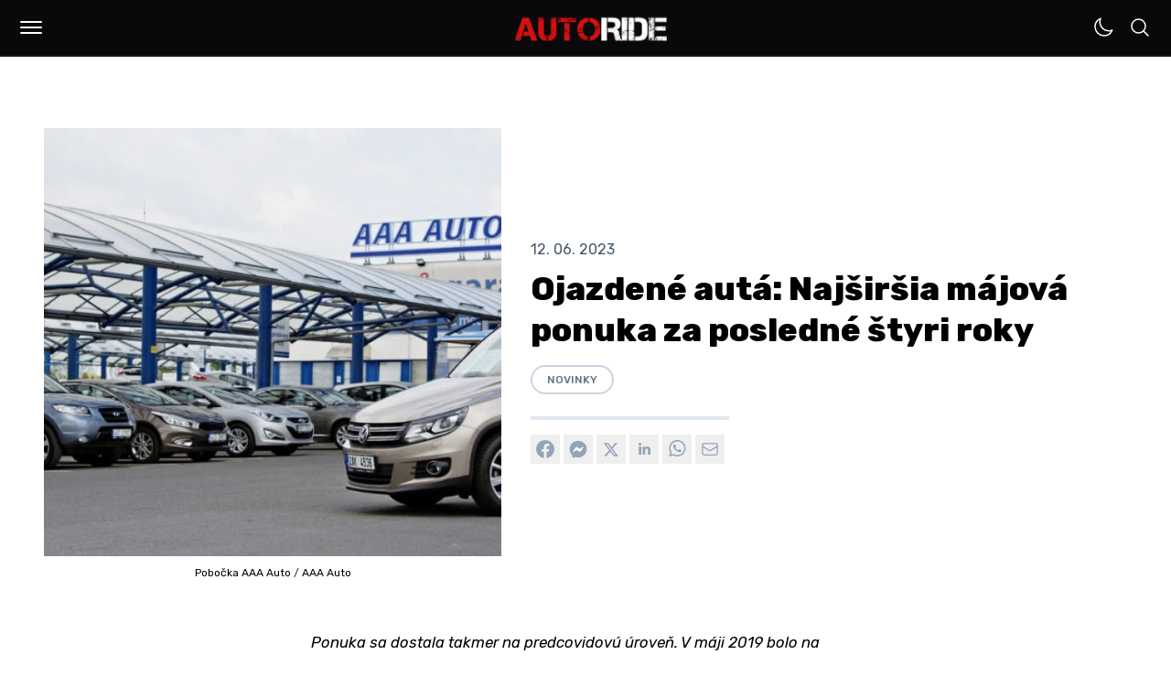

--- FILE ---
content_type: text/html; charset=UTF-8
request_url: https://autoride.sk/ojazdene-auta-najsirsia-majova-ponuka-za-posledne-styri-roky
body_size: 77837
content:
<!DOCTYPE html>
<html
  lang="sk-SK"
  class="light"
>

<head>
  <meta charset="utf-8">
  <meta name="viewport" content="width=device-width, initial-scale=1">
  <meta name="csrf-token" content="pG9vJfNS2fnDWAiX0q7Xa25GYmZDKypfTLxGsQtP">

  <meta name="application-name" content="AUTORIDE">
  <meta name="theme-color" content="#D41111">
  <meta name="color-scheme" content="light">
  <meta name="publisher" content="MILOMEDIA OÜ">
  <meta name="robots" content="index, follow">

  <link rel="apple-touch-icon" sizes="57x57" href="https://autoride.sk/apple-icon-57x57.png">
  <link rel="apple-touch-icon" sizes="60x60" href="https://autoride.sk/apple-icon-60x60.png">
  <link rel="apple-touch-icon" sizes="72x72" href="https://autoride.sk/apple-icon-72x72.png">
  <link rel="apple-touch-icon" sizes="76x76" href="https://autoride.sk/apple-icon-76x76.png">
  <link rel="apple-touch-icon" sizes="114x114" href="https://autoride.sk/apple-icon-114x114.png">
  <link rel="apple-touch-icon" sizes="120x120" href="https://autoride.sk/apple-icon-120x120.png">
  <link rel="apple-touch-icon" sizes="144x144" href="https://autoride.sk/apple-icon-144x144.png">
  <link rel="apple-touch-icon" sizes="152x152" href="https://autoride.sk/apple-icon-152x152.png">
  <link rel="apple-touch-icon" sizes="180x180" href="https://autoride.sk/apple-icon-180x180.png">
  <link rel="icon" type="image/png" sizes="192x192" href="https://autoride.sk/android-icon-192x192.png">
  <link rel="icon" type="image/png" sizes="32x32" href="https://autoride.sk/favicon-32x32.png">
  <link rel="icon" type="image/png" sizes="96x96" href="https://autoride.sk/favicon-96x96.png">
  <link rel="icon" type="image/png" sizes="16x16" href="https://autoride.sk/favicon-16x16.png">

  <meta name="msapplication-TileColor" content="#D41111">
  <meta name="msapplication-TileImage" content="https://autoride.sk/ms-icon-144x144.png">
  <meta name="msapplication-config" content="https://autoride.sk/browserconfig.xml">

  <link rel="manifest" href="https://autoride.sk/manifest.json">
  <link rel="icon" type="image/x-icon" href="https://autoride.sk/favicon.ico">
  <link rel="sitemap" type="application/xml" title="Sitemap" href="https://autoride.sk/sitemap.xml">

  <link rel="preconnect" href="https://fonts.googleapis.com">
  <link rel="preconnect" href="https://fonts.gstatic.com" crossorigin>
  <link href="https://fonts.googleapis.com/css2?family=Inter:wght@100..900&amp;family=Poppins:wght@400;500;600;700;800;900&amp;family=JetBrains+Mono:wght@400;600;800&amp;family=Rubik:ital,wght@0,300..900;1,300..900&amp;display=swap" rel="stylesheet">

  <title>Ojazdené autá: Najširšia májová ponuka za posledné štyri roky</title>
  <meta name="description" content="Ponuka sa dostala takmer na predcovidovú úroveň. V máji 2019 bolo na slovenskom trhu celkovo 69 459...">
  <meta name="keywords" content="AAA Auto, Mototechna, AURES Holdings, ojazdené autá, jazdené autá, trh jazdených áut">

  <link rel="canonical" href="https://autoride.sk/ojazdene-auta-najsirsia-majova-ponuka-za-posledne-styri-roky">

  
  <meta property="og:type" content="article">
  <meta property="og:site_name" content="AUTORIDE | Web o autách od autíčkarov">
  <meta property="og:url" content="https://autoride.sk/ojazdene-auta-najsirsia-majova-ponuka-za-posledne-styri-roky">
  <meta property="og:locale" content="sk-SK">
  <meta property="og:title" content="Ojazdené autá: Najširšia májová ponuka za posledné štyri roky">
  <meta property="og:description" content="Ponuka sa dostala takmer na predcovidovú úroveň. V máji 2019 bolo na slovenskom trhu celkovo 69 459...">

      <meta property="og:image:alt" content="Pobočka AAA Auto"/>
    <meta property="og:image:type" content="image/jpg"/>
    <meta property="og:image" content="https://autoride.fra1.cdn.digitaloceanspaces.com/assets/4332b3b0-8684-11eb-9912-c7a226926b18/origin.jpg"/>
      <meta property="og:image:alt" content="Počet ojAZDENÝCH ÁUT v ponuke na slovenskom sekundárnom trhu OD januára 2021 do mája 2023"/>
    <meta property="og:image:type" content="image/png"/>
    <meta property="og:image" content="https://autoride.fra1.cdn.digitaloceanspaces.com/assets/d7ccc70c-7f09-448e-b8fc-d89a965acad5/origin.png"/>
  
  <meta name="twitter:card" content="summary_large_image">
  <meta name="twitter:title" content="Ojazdené autá: Najširšia májová ponuka za posledné štyri roky">
  <meta name="twitter:description" content="Ponuka sa dostala takmer na predcovidovú úroveň. V máji 2019 bolo na slovenskom trhu celkovo 69 459...">
  <meta name="twitter:url" content="https://autoride.sk/ojazdene-auta-najsirsia-majova-ponuka-za-posledne-styri-roky">

      <meta name="twitter:image:alt" content="Pobočka AAA Auto"/>
    <meta name="twitter:image:type" content="image/jpg"/>
    <meta name="twitter:image" content="https://autoride.fra1.cdn.digitaloceanspaces.com/assets/4332b3b0-8684-11eb-9912-c7a226926b18/origin.jpg"/>
      <meta name="twitter:image:alt" content="Počet ojAZDENÝCH ÁUT v ponuke na slovenskom sekundárnom trhu OD januára 2021 do mája 2023"/>
    <meta name="twitter:image:type" content="image/png"/>
    <meta name="twitter:image" content="https://autoride.fra1.cdn.digitaloceanspaces.com/assets/d7ccc70c-7f09-448e-b8fc-d89a965acad5/origin.png"/>
  
  
              <meta property="article:tag" content="AAA Auto"/>
          <meta property="article:tag" content="Mototechna"/>
          <meta property="article:tag" content="AURES Holdings"/>
          <meta property="article:tag" content="ojazdené autá"/>
          <meta property="article:tag" content="jazdené autá"/>
          <meta property="article:tag" content="trh jazdených áut"/>
            <meta property="article:published_time" content="2023-06-12 09:36:58">
    
      <meta name="google-adsense-account" content="ca-pub-5236848244297933">
    <meta name="seznam-wmt" content="XIsaKZznwYNSS6Jwp85hkB0b2MUxV5hQ">
  
  <script>(function (w, d, s, l, i) {
        w[l] = w[l] || [];
        w[l].push({
          'gtm.start':
            new Date().getTime(), event: 'gtm.js'
        });
        var f = d.getElementsByTagName(s)[0],
          j = d.createElement(s), dl = l != 'dataLayer' ? '&l=' + l : '';
        j.async = true;
        j.src =
          'https://www.googletagmanager.com/gtm.js?id=' + i + dl;
        f.parentNode.insertBefore(j, f);
      })(window, document, 'script', 'dataLayer', 'GTM-T5PWZJSH');</script>
  
  <style text="style/css">
    :root {
      --primary: #D41111;
    }
  </style>
  <link rel="preload" as="style" href="https://autoride.sk/build/assets/app-hwpw4yWG.css" /><link rel="preload" as="style" href="https://autoride.sk/build/assets/components-1bQHo_w2.css" /><link rel="preload" as="style" href="https://autoride.sk/build/assets/form-CFeztp5F.css" /><link rel="modulepreload" href="https://autoride.sk/build/assets/app-CAiCLEjY.js" /><link rel="stylesheet" href="https://autoride.sk/build/assets/app-hwpw4yWG.css" data-navigate-track="reload" /><link rel="stylesheet" href="https://autoride.sk/build/assets/components-1bQHo_w2.css" data-navigate-track="reload" /><link rel="stylesheet" href="https://autoride.sk/build/assets/form-CFeztp5F.css" data-navigate-track="reload" /><script type="module" src="https://autoride.sk/build/assets/app-CAiCLEjY.js" data-navigate-track="reload"></script>  <!-- Livewire Styles --><style >[wire\:loading][wire\:loading], [wire\:loading\.delay][wire\:loading\.delay], [wire\:loading\.inline-block][wire\:loading\.inline-block], [wire\:loading\.inline][wire\:loading\.inline], [wire\:loading\.block][wire\:loading\.block], [wire\:loading\.flex][wire\:loading\.flex], [wire\:loading\.table][wire\:loading\.table], [wire\:loading\.grid][wire\:loading\.grid], [wire\:loading\.inline-flex][wire\:loading\.inline-flex] {display: none;}[wire\:loading\.delay\.none][wire\:loading\.delay\.none], [wire\:loading\.delay\.shortest][wire\:loading\.delay\.shortest], [wire\:loading\.delay\.shorter][wire\:loading\.delay\.shorter], [wire\:loading\.delay\.short][wire\:loading\.delay\.short], [wire\:loading\.delay\.default][wire\:loading\.delay\.default], [wire\:loading\.delay\.long][wire\:loading\.delay\.long], [wire\:loading\.delay\.longer][wire\:loading\.delay\.longer], [wire\:loading\.delay\.longest][wire\:loading\.delay\.longest] {display: none;}[wire\:offline][wire\:offline] {display: none;}[wire\:dirty]:not(textarea):not(input):not(select) {display: none;}:root {--livewire-progress-bar-color: #2299dd;}[x-cloak] {display: none !important;}</style>
</head>

<body class="font-rubik antialiased bg-white dark:bg-zinc-900 dark:text-white/50 transition-colors duration-500">
  <!-- Google Tag Manager (noscript) -->
    <noscript>
      <iframe src="https://www.googletagmanager.com/ns.html?id=GTM-T5PWZJSH"
              height="0" width="0" style="display:none;visibility:hidden"></iframe>
    </noscript>
    <!-- End Google Tag Manager (noscript) -->
    <script type="application/ld+json">{"@context":"https://schema.org","@type":"Organization","name":"MILOMEDIA OÜ","url":"https://autoride.sk","logo":{"@type":"ImageObject","url":"https://autoride.fra1.cdn.digitaloceanspaces.com/static/autoride-square.png"}}</script>

  <div class="min-h-[100vh] flex flex-col justify-between">
    <header class="block h-[60px] sticky top-0 z-50">
      <div
        class="flex justify-between bg-zinc-950 border-b-2 border-zinc-900 mx-auto py-2 space-x-1.5 px-2.5 md:px-3">
        <div class="flex items-center justify-end space-x-1.5 md:space-x-2">
          <div tabindex="0"
     class="relative rounded-md inline-block text-left"
     x-data="{
      open: false,
      toggle() {
        this.open = !this.open;
        if (this.open) {
          document.body.parentNode.classList.add('overflow-hidden');
        } else {
          document.body.parentNode.classList.remove('overflow-hidden');
        }
      },
      close() {
        this.open = false;
        document.body.classList.remove('overflow-hidden');
      }
     }"
     @keydown.enter="toggle()"
     @keydown.esc="close()"
     @click.outside="close()"
>
  <div class="w-11 h-11 flex items-center justify-center active:scale-90 transition-all cursor-pointer" role="button" @click="toggle">
    <div class="w-full p-2.5">
  <div :class="{ 'bg-white w-full h-0.5 my-[4px] rounded-md': !open, 'bg-white w-full h-0.5 my-[4px] rounded-md relative top-[3px] rotate-45 transition-all': open }"></div>
  <div :class="{ 'bg-white w-full h-0.5 my-[4px] rounded-md transition-all': !open, 'hidden w-full h-0.5 my-[4px] transition-all': open }" x-cloak></div>
  <div :class="{ 'bg-white w-full h-0.5 my-[4px] rounded-md': !open, 'bg-white w-full h-0.5 my-[4px] rounded-md relative bottom-[3px] -rotate-45 transition-all': open }"></div>
</div>

  </div>

  <div class="fixed top-[62px] left-0 right-0 bottom-0 bg-zinc-950 overflow-y-scroll "
       role="menu"
       aria-orientation="vertical"
       aria-labelledby="menu-button"
       tabindex="-1"
       x-show="open"
       x-cloak
       x-transition:enter="transition ease-out duration-150"
       x-transition:enter-start="transform opacity-0"
       x-transition:enter-end="transform opacity-100"
       x-transition:leave="transition ease-in duration-150"
       x-transition:leave-start="transform opacity-100"
       x-transition:leave-end="transform opacity-0">
    <div class="flex flex-col justify-between max-w-[1200px] h-[85%] mx-auto mt-2 md:mt-14">
              <nav>
                <ul class="md:columns-2 p-3">
                  <li
    tabindex="0"
    aria-label="Články"
    @keydown.enter="window.location.href = 'https:\/\/autoride.sk\/clanky';"
    class="font-rubik font-bold text-xl md:text-4xl text-white "
  >
    <a
      tabindex="-1"
      href="https://autoride.sk/clanky"
      title="Články"
      class="group inline-block transition-all p-2 md:p-4 relative"
      style="word-break: break-word;">Články
      <div class="absolute hidden md:block bg-zinc-200 h-1 md:h-1.5 w-1/2 bottom-0 duration-300 transition-all opacity-0 -ml-8 group-hover:opacity-100 group-hover:ml-0 "></div>
    </a>
  </li>
  
  <li
    tabindex="0"
    aria-label="Rýchly prehľad"
    @keydown.enter="window.location.href = 'https:\/\/autoride.sk\/rychly-prehlad';"
    class="font-rubik font-bold text-xl md:text-4xl text-white "
  >
    <a
      tabindex="-1"
      href="https://autoride.sk/rychly-prehlad"
      title="Rýchly prehľad"
      class="group inline-block transition-all p-2 md:p-4 relative"
      style="word-break: break-word;">Rýchly prehľad
      <div class="absolute hidden md:block bg-zinc-200 h-1 md:h-1.5 w-1/2 bottom-0 duration-300 transition-all opacity-0 -ml-8 group-hover:opacity-100 group-hover:ml-0 "></div>
    </a>
  </li>
  
  <li
    tabindex="0"
    aria-label="Kvízy"
    @keydown.enter="window.location.href = 'https:\/\/autoride.sk\/kvizy';"
    class="font-rubik font-bold text-xl md:text-4xl text-white "
  >
    <a
      tabindex="-1"
      href="https://autoride.sk/kvizy"
      title="Kvízy"
      class="group inline-block transition-all p-2 md:p-4 relative"
      style="word-break: break-word;">Kvízy
      <div class="absolute hidden md:block bg-zinc-200 h-1 md:h-1.5 w-1/2 bottom-0 duration-300 transition-all opacity-0 -ml-8 group-hover:opacity-100 group-hover:ml-0 "></div>
    </a>
  </li>
  
  <li
    tabindex="0"
    aria-label="Autá"
    @keydown.enter="window.location.href = 'https:\/\/autoride.sk\/auta';"
    class="font-rubik font-bold text-xl md:text-4xl text-white "
  >
    <a
      tabindex="-1"
      href="https://autoride.sk/auta"
      title="Autá"
      class="group inline-block transition-all p-2 md:p-4 relative"
      style="word-break: break-word;">Autá
      <div class="absolute hidden md:block bg-zinc-200 h-1 md:h-1.5 w-1/2 bottom-0 duration-300 transition-all opacity-0 -ml-8 group-hover:opacity-100 group-hover:ml-0 "></div>
    </a>
  </li>
  
  <li
    tabindex="0"
    aria-label="Kontrolky"
    @keydown.enter="window.location.href = 'https:\/\/autoride.sk\/kontrolky';"
    class="font-rubik font-bold text-xl md:text-4xl text-white "
  >
    <a
      tabindex="-1"
      href="https://autoride.sk/kontrolky"
      title="Kontrolky"
      class="group inline-block transition-all p-2 md:p-4 relative"
      style="word-break: break-word;">Kontrolky
      <div class="absolute hidden md:block bg-zinc-200 h-1 md:h-1.5 w-1/2 bottom-0 duration-300 transition-all opacity-0 -ml-8 group-hover:opacity-100 group-hover:ml-0 "></div>
    </a>
  </li>
  
  <li
    tabindex="0"
    aria-label="Lexikón"
    @keydown.enter="window.location.href = 'https:\/\/autoride.sk\/lexikon';"
    class="font-rubik font-bold text-xl md:text-4xl text-white "
  >
    <a
      tabindex="-1"
      href="https://autoride.sk/lexikon"
      title="Lexikón"
      class="group inline-block transition-all p-2 md:p-4 relative"
      style="word-break: break-word;">Lexikón
      <div class="absolute hidden md:block bg-zinc-200 h-1 md:h-1.5 w-1/2 bottom-0 duration-300 transition-all opacity-0 -ml-8 group-hover:opacity-100 group-hover:ml-0 "></div>
    </a>
  </li>
  
  <li
    tabindex="0"
    aria-label="Porovnaj autá"
    @keydown.enter="window.location.href = 'https:\/\/autoride.sk\/porovnanie-aut';"
    class="font-rubik font-bold text-xl md:text-4xl text-white "
  >
    <a
      tabindex="-1"
      href="https://autoride.sk/porovnanie-aut"
      title="Porovnaj autá"
      class="group inline-block transition-all p-2 md:p-4 relative"
      style="word-break: break-word;">Porovnaj autá
      <div class="absolute hidden md:block bg-zinc-200 h-1 md:h-1.5 w-1/2 bottom-0 duration-300 transition-all opacity-0 -ml-8 group-hover:opacity-100 group-hover:ml-0 "></div>
    </a>
  </li>
  
  <li
    tabindex="0"
    aria-label="Kalkulačky"
    @keydown.enter="window.location.href = 'https:\/\/autoride.sk\/kalkulacky';"
    class="font-rubik font-bold text-xl md:text-4xl text-white "
  >
    <a
      tabindex="-1"
      href="https://autoride.sk/kalkulacky"
      title="Kalkulačky"
      class="group inline-block transition-all p-2 md:p-4 relative"
      style="word-break: break-word;">Kalkulačky
      <div class="absolute hidden md:block bg-zinc-200 h-1 md:h-1.5 w-1/2 bottom-0 duration-300 transition-all opacity-0 -ml-8 group-hover:opacity-100 group-hover:ml-0 "></div>
    </a>
  </li>
  
  <li
    tabindex="0"
    aria-label="Autoškola"
    @keydown.enter="window.location.href = 'https:\/\/autoride.sk\/autoskola-testy';"
    class="font-rubik font-bold text-xl md:text-4xl text-white "
  >
    <a
      tabindex="-1"
      href="https://autoride.sk/autoskola-testy"
      title="Autoškola"
      class="group inline-block transition-all p-2 md:p-4 relative"
      style="word-break: break-word;">Autoškola
      <div class="absolute hidden md:block bg-zinc-200 h-1 md:h-1.5 w-1/2 bottom-0 duration-300 transition-all opacity-0 -ml-8 group-hover:opacity-100 group-hover:ml-0 "></div>
    </a>
  </li>
  
  <li
    tabindex="0"
    aria-label="Dopravné značky"
    @keydown.enter="window.location.href = 'https:\/\/autoride.sk\/dopravne-znacky';"
    class="font-rubik font-bold text-xl md:text-4xl text-white "
  >
    <a
      tabindex="-1"
      href="https://autoride.sk/dopravne-znacky"
      title="Dopravné značky"
      class="group inline-block transition-all p-2 md:p-4 relative"
      style="word-break: break-word;">Dopravné značky
      <div class="absolute hidden md:block bg-zinc-200 h-1 md:h-1.5 w-1/2 bottom-0 duration-300 transition-all opacity-0 -ml-8 group-hover:opacity-100 group-hover:ml-0 "></div>
    </a>
  </li>
                </ul>
              </nav>

              <div class="font-rubik py-6 md:pt-10 px-4 md:px-8 space-y-4">
                <div class="flex flex-wrap">
                                      <a
                      href="https://autoride.sk/info/reklama"
                      class="text-sm md:text-base text-zinc-400 hover:text-white m-1.5 mr-3 md:m-0 md:mr-8"
                    >
                      Spolupráca
                    </a>
                                      <a
                      href="https://autoride.sk/info/podmienky-pouzivania"
                      class="text-sm md:text-base text-zinc-400 hover:text-white m-1.5 mr-3 md:m-0 md:mr-8"
                    >
                      Podmienky používania
                    </a>
                                      <a
                      href="https://autoride.sk/info/sukromie"
                      class="text-sm md:text-base text-zinc-400 hover:text-white m-1.5 mr-3 md:m-0 md:mr-8"
                    >
                      Súkromie
                    </a>
                                      <a
                      href="https://autoride.sk/info/zasady-ochrany-osobnych-udajov"
                      class="text-sm md:text-base text-zinc-400 hover:text-white m-1.5 mr-3 md:m-0 md:mr-8"
                    >
                      GDPR
                    </a>
                                      <a
                      href="https://autoride.sk/info/podmienky-prispievania"
                      class="text-sm md:text-base text-zinc-400 hover:text-white m-1.5 mr-3 md:m-0 md:mr-8"
                    >
                      Všeobecné pravidlá
                    </a>
                                      <a
                      href="https://autoride.sk/info/kontakt"
                      class="text-sm md:text-base text-zinc-400 hover:text-white m-1.5 mr-3 md:m-0 md:mr-8"
                    >
                      Kontakt
                    </a>
                                  </div>

                <span class="text-xs md:text-sm text-zinc-400 m-1.5 md:m-0 block">
                  © 2017–2026 <a href="https://milomedia.ee" class="hover:underline">MILOMEDIA OÜ</a>
                </span>
              </div>
            </div>
  </div>
</div>
        </div>

        <a class="absolute top-[50%] left-[50%] translate-x-[-50%] translate-y-[-50%] shrink-0 mt-0.5"
           href="/"
           title="AUTORIDE | Web o autách od autíčkarov"
        >
          <img
            src="https://autoride.fra1.cdn.digitaloceanspaces.com/static/autoride.png"
            alt="AUTORIDE"
            class="h-9 md:h-11"
          />
        </a>

        <div class="flex -space-x-1">
          <div tabindex="0" class="w-full p-2.5">
            <div wire:snapshot="{&quot;data&quot;:{&quot;sunclass&quot;:&quot;&quot;,&quot;moonclass&quot;:&quot;&quot;,&quot;theme&quot;:&quot;light&quot;},&quot;memo&quot;:{&quot;id&quot;:&quot;He5ljItekuQqpZBO8g3S&quot;,&quot;name&quot;:&quot;theme-switch&quot;,&quot;path&quot;:&quot;ojazdene-auta-najsirsia-majova-ponuka-za-posledne-styri-roky&quot;,&quot;method&quot;:&quot;GET&quot;,&quot;children&quot;:[],&quot;scripts&quot;:[&quot;2981605128-0&quot;],&quot;assets&quot;:[],&quot;errors&quot;:[],&quot;locale&quot;:&quot;sk_SK&quot;},&quot;checksum&quot;:&quot;a8db2c633c6e84b2491b39b129c6029dd8add5750b2c70b67bd28c3fd37f5891&quot;}" wire:effects="{&quot;scripts&quot;:{&quot;2981605128-0&quot;:&quot;  &lt;script&gt;\n    $wire.on(&#039;themeSwitched&#039;, (args) =&gt; {\n      document.body.parentNode.classList.toggle(&#039;dark&#039;);\n      document.body.parentNode.classList.toggle(&#039;light&#039;);\n    });\n  &lt;\/script&gt;\n      &quot;}}" wire:id="He5ljItekuQqpZBO8g3S" class="cursor-pointer" wire:click="switch">
  <!--[if BLOCK]><![endif]-->    <svg class="text-white w-6" xmlns="http://www.w3.org/2000/svg" fill="none" viewBox="0 0 24 24" stroke-width="1.5" stroke="currentColor" aria-hidden="true" data-slot="icon">
  <path stroke-linecap="round" stroke-linejoin="round" d="M21.752 15.002A9.72 9.72 0 0 1 18 15.75c-5.385 0-9.75-4.365-9.75-9.75 0-1.33.266-2.597.748-3.752A9.753 9.753 0 0 0 3 11.25C3 16.635 7.365 21 12.75 21a9.753 9.753 0 0 0 9.002-5.998Z"/>
</svg>  <!--[if ENDBLOCK]><![endif]-->

      </div>
          </div>

          <div tabindex="0"
     class="relative rounded-md inline-block text-left"
     x-data="{
      open: false,
      toggle() {
        this.open = !this.open;
        if (this.open) {
          document.body.parentNode.classList.add('overflow-hidden');
        } else {
          document.body.parentNode.classList.remove('overflow-hidden');
        }
      },
      close() {
        this.open = false;
        document.body.classList.remove('overflow-hidden');
      }
     }"
     @keydown.enter="toggle()"
     @keydown.esc="close()"
     @click.outside="close()"
>
  <div class="w-11 h-11 flex items-center justify-center active:scale-90 transition-all cursor-pointer" role="button" @click="toggle">
    <div class="w-full p-2.5">
  <svg x-show="!open" class="w-6 text-white" xmlns="http://www.w3.org/2000/svg" fill="none" viewBox="0 0 24 24" stroke-width="1.5" stroke="currentColor" aria-hidden="true" data-slot="icon">
  <path stroke-linecap="round" stroke-linejoin="round" d="m21 21-5.197-5.197m0 0A7.5 7.5 0 1 0 5.196 5.196a7.5 7.5 0 0 0 10.607 10.607Z"/>
</svg>
  <div x-show="open">
    <div :class="{ 'bg-white w-full h-0.5 my-[4px] rounded-md': !open, 'bg-white w-full h-0.5 my-[4px] rounded-md relative top-[3px] rotate-45 transition-all': open }"></div>
    <div :class="{ 'bg-white w-full h-0.5 my-[4px] rounded-md transition-all': !open, 'hidden w-full h-0.5 my-[4px] transition-all': open }" x-cloak></div>
    <div :class="{ 'bg-white w-full h-0.5 my-[4px] rounded-md': !open, 'bg-white w-full h-0.5 my-[4px] rounded-md relative bottom-[3px] -rotate-45 transition-all': open }"></div>
  </div>
</div>

  </div>

  <div class="fixed top-[62px] left-0 right-0 bottom-0 bg-zinc-950 overflow-y-scroll "
       role="menu"
       aria-orientation="vertical"
       aria-labelledby="menu-button"
       tabindex="-1"
       x-show="open"
       x-cloak
       x-transition:enter="transition ease-out duration-150"
       x-transition:enter-start="transform opacity-0"
       x-transition:enter-end="transform opacity-100"
       x-transition:leave="transition ease-in duration-150"
       x-transition:leave-start="transform opacity-100"
       x-transition:leave-end="transform opacity-0">
    <div class="flex flex-col justify-between max-w-[1200px] h-[85%] mx-auto mt-8 md:mt-20">
              <div class="px-2 md:px-0 relative">
                <form wire:snapshot="{&quot;data&quot;:{&quot;route_name&quot;:&quot;search&quot;,&quot;search_key&quot;:&quot;vyhladavanie&quot;,&quot;search&quot;:null,&quot;params&quot;:[{&quot;slug&quot;:&quot;ojazdene-auta-najsirsia-majova-ponuka-za-posledne-styri-roky&quot;},{&quot;class&quot;:&quot;Illuminate\\Support\\Collection&quot;,&quot;s&quot;:&quot;clctn&quot;}],&quot;class&quot;:&quot;!text-xl md:!text-5xl !font-rubik !font-bold !bg-transparent !border-transparent !rounded-none !px-1 !md:px-2&quot;,&quot;label&quot;:&quot;!hidden&quot;,&quot;button&quot;:&quot;rounded-full bg-white border-white hover:!bg-white !w-14 md:!w-28 !h-3\/4 right-2&quot;,&quot;icon&quot;:&quot;w-5 md:w-8 !text-black&quot;,&quot;placeholder&quot;:&quot;Search&quot;,&quot;dark&quot;:true,&quot;fullwidth&quot;:true,&quot;expanded&quot;:false},&quot;memo&quot;:{&quot;id&quot;:&quot;6ZpAh2tTmRh8dc3yKYin&quot;,&quot;name&quot;:&quot;search-input&quot;,&quot;path&quot;:&quot;ojazdene-auta-najsirsia-majova-ponuka-za-posledne-styri-roky&quot;,&quot;method&quot;:&quot;GET&quot;,&quot;children&quot;:[],&quot;scripts&quot;:[],&quot;assets&quot;:[],&quot;errors&quot;:[],&quot;locale&quot;:&quot;sk_SK&quot;},&quot;checksum&quot;:&quot;4f918ad75570c1d235d33d59ac58fd4447ee46556bc29029bf48f260097bb4cd&quot;}" wire:effects="[]" wire:id="6ZpAh2tTmRh8dc3yKYin" x-data="{ search: null, prevSearch: null }"
      class="w-full relative flex items-center"
      wire:submit="submit">
  <label
    for="search"
    class="absolute cursor-pointer top-1/2 left-2.5 -translate-y-1/2 z-50 !hidden"
    aria-label="Vyhľadávať…"
  >
    <svg class="w-5 text-zinc-400 text-zinc-400" xmlns="http://www.w3.org/2000/svg" fill="none" viewBox="0 0 24 24" stroke-width="1.5" stroke="currentColor" aria-hidden="true" data-slot="icon">
  <path stroke-linecap="round" stroke-linejoin="round" d="m21 21-5.197-5.197m0 0A7.5 7.5 0 1 0 5.196 5.196a7.5 7.5 0 0 0 10.607 10.607Z"/>
</svg>  </label>

  <input
    tabindex="0"
    id="search"
    name="search"
    class="peer text-sm border py-2 md:py-2 pl-9 mt-0 rounded-md w-full !text-xl md:!text-5xl !font-rubik !font-bold !bg-transparent !border-transparent !rounded-none !px-1 !md:px-2 text-white placeholder-zinc-400 bg-zinc-800 border-zinc-700"
    type="text"
    placeholder="Vyhľadávať…"
    wire:model.defer="search"
    x-model="search"
  />

  <button
    tabindex="0"
    type="submit"
    class="md:peer-valid:flex ml-2 w-8 h-8 p-0 button flex items-center justify-center absolute cursor-pointer top-1/2 right-1 -translate-y-1/2 z-40 rounded-full bg-white border-white hover:!bg-white !w-14 md:!w-28 !h-3/4 right-2"
    wire:click="submit"
    x-bind:disabled="!search && !prevSearch"
    x-cloak
  >
    <!--[if BLOCK]><![endif]-->      <svg class="w-4 text-white w-5 md:w-8 !text-black" xmlns="http://www.w3.org/2000/svg" fill="none" viewBox="0 0 24 24" stroke-width="1.5" stroke="currentColor" aria-hidden="true" data-slot="icon">
  <path stroke-linecap="round" stroke-linejoin="round" d="M13.5 4.5 21 12m0 0-7.5 7.5M21 12H3"/>
</svg>    <!--[if ENDBLOCK]><![endif]-->
  </button>
</form>
                <div class="absolute bg-zinc-800 h-1.5 w-[calc(100%-16px)] md:w-full -bottom-2"></div>
              </div>
            </div>
  </div>
</div>
        </div>
      </div>
    </header>

    <main class="w-full flex flex-col flex-1 ">
      <div class="max-w-full md:max-w-[1300px] mx-auto pt-8 pb-16 px-5 sm:pt-16 sm:px-12 transition-colors">
    <script type="application/ld+json">
      {"@context":"https://schema.org","@type":"BreadcrumbList","itemListElement":[{"@type":"ListItem","position":1,"item":{"@id":"https://autoride.sk","name":"Domov"}},{"@type":"ListItem","position":1,"item":{"@id":"https://autoride.sk/ojazdene-auta-najsirsia-majova-ponuka-za-posledne-styri-roky","name":"Ojazdené autá: Najširšia májová ponuka za posledné štyri roky"}}]}
    </script>

    <article class="space-y-4">
  
  <script type="application/ld+json">{"@context":"https://schema.org","@type":"NewsArticle","url":"https://autoride.sk/ojazdene-auta-najsirsia-majova-ponuka-za-posledne-styri-roky","mainEntityOfPage":{"@type":"WebPage","@id":"https://autoride.sk/ojazdene-auta-najsirsia-majova-ponuka-za-posledne-styri-roky"},"headline":"Ojazdené autá: Najširšia májová ponuka za posledné štyri roky","description":"Ponuka sa dostala takmer na predcovidovú úroveň. V máji 2019 bolo na slovenskom trhu celkovo 69 459...","articleBody":"Ponuka sa dostala takmer na predcovidovú úroveň. V máji 2019 bolo na slovenskom trhu celkovo 69 459 ojazdených vozidiel, v máji 2020 to bolo len 46 994Štyri roky trvalo, kým sa ponuka na slovenskom sekundárnom trhu vozidiel dostala na čísla, ktoré sme poznali pred pandémiou covidu. Počas tohtoročného mája sa v tuzemských ponukách inzertných serverov a obchodníkov objavilo spolu 62 866 ojazdených vozidiel. Ide tak o najširšiu májovú ponuku od roku 2019, kedy bolo na slovenskom trhu s ojazdenými autami k dispozícii 69 459 áut. Stredná hodnota veku ponúkaných automobilov sa drží na úrovni 9,7 roka a medián počtu najazdených kilometrov sa v máji dostal na hodnotu  167 000. Vyplýva to z analýzy trhu, ktorú pravidelne vykonáva spoločnosť AURES Holdings, prevádzkovateľ siete autocentier AAA AUTO a Mototechna.„V posledných troch rokoch sa na slovenskom sekundárnom trhu objavovalo v priemere päťdesiat tisíc áut mesačne, v uplynulom máji to už bolo viac ako šesťdesiat tisíc. Z tohto razantného nárastu profitujú najmä zákazníci, ktorí často siahajú po zánovnom vozidle v prípade, že by na úplne nové auto museli čakať príliš dlho. Trh je totiž stále pod vplyvom výpadkov logistických reťazcov z doby covidu a následnej krízy, čakacia doba na nové vozidlo je tak v mnohých prípadoch aj ročná. Ďalšou výhodou pre kupujúcich je relatívne stabilná cenová hladina, najmä v porovnaní s aktuálnou mierou inflácie,“ hovorí Petr Vaněček, prevádzkový riaditeľ siete autocentier AAA AUTO a Mototechna na Slovensku. „Zároveň sa na trh dostávajú novšie a menej ojazdené vozidlá, o čom svedčí klesajúci medián stavu najazdených kilometrov aj stredná hodnota veku áut,“ dopĺňa Petr Vaněček. Počet ojAZDENÝCH ÁUT v ponuke na slovenskom sekundárnom trhu OD januára 2021 do mája 2023  src=\"https://autoride.fra1.cdn.digitaloceanspaces.com/assets/d7ccc70c-7f09-448e-b8fc-d89a965acad5/origin.png\" uuid=\"d7ccc70c-7f09-448e-b8fc-d89a965acad5\" alt=\"Počet ojAZDENÝCH ÁUT v ponuke na slovenskom sekundárnom trhu OD januára 2021 do mája 2023\" source=\"https://www.aaaauto.sk\" author=\"AAA Auto\" attribution=\"https://www.aaaauto.sk\" license=\"\"/Najčastejšie ponúkaným modelom medzi jazdenými vozidlami na slovenskom trhu bola v máji takmer deväťročná Škoda Octavia s cenovkou 7 590 eur a s 200 tisícmi kilometrami na tachometri, nasledovali Volkswageny Passat a Golf, za nimi Škoda Fabia. V ponuke bolo v máji 392 vozidiel s hybridným pohonom a 256 čistých elektromobilov. „Batériových vozidiel výrazne pribúda a tento trend bude určite pokračovať. V druhej polovici roka očakávame rapídny nárast záujmu o hybridy a elektromobily,“ dopĺňa Petr Vaněček.","image":["https://autoride.fra1.cdn.digitaloceanspaces.com/assets/4332b3b0-8684-11eb-9912-c7a226926b18/origin.jpg","https://autoride.fra1.cdn.digitaloceanspaces.com/assets/d7ccc70c-7f09-448e-b8fc-d89a965acad5/origin.png"],"datePublished":"2023-06-12T09:36:58.000000Z","dateModified":null,"publisher":{"@type":"Organization","name":"MILOMEDIA OÜ","url":"https://autoride.sk","logo":{"@type":"ImageObject","url":"https://autoride.fra1.cdn.digitaloceanspaces.com/static/autoride-square.png"}},"author":[]}</script>

  <div class="flex flex-col md:flex-row-reverse md:items-center">
    <header class="flex-grow w-full md:pl-8 space-y-2">
      <time
        class="text-slate-600 dark:text-zinc-400 block">12. 06. 2023</time>

      <h1 class="font-extrabold text-black dark:text-white !leading-tight break-words text-2xl md:text-3xl lg:text-4xl">
        Ojazdené autá: Najširšia májová ponuka za posledné štyri roky
      </h1>

      <div class="pt-1 pb-0 md:pt-2 md:pb-1">
        <div class="flex flex-wrap w-full items-center empty:hidden mb-1">
  





  <!--[if BLOCK]><![endif]-->    <a href="https://autoride.sk/clanky/novinky">
      <div class="font-medium mr-1 mb-1 dark:text-zinc-400 text-slate-500 border-2 border-slate-300 dark:border-zinc-600 text-xs rounded-full uppercase px-4 py-1.5 !ring-transparent !outline-offset-2 focus:border-transparent enabled:hover:opacity-80 enabled:active:scale-[0.98] transition-all  " style="">
  Novinky
</div>
    </a>
  <!--[if ENDBLOCK]><![endif]-->

  






  
  <!--[if BLOCK]><![endif]--><!--[if ENDBLOCK]><![endif]-->
</div>
      </div>

      <div class="pb-2">
        <div class="h-1 w-1/3 mt-3 bg-slate-200 dark:bg-zinc-800 transition-all"></div>
      </div>

      <div class="pb-2 flex flex-row flex-wrap w-full space-x-1 empty:hidden">
                  <button
    x-data="{
      url: 'https:\/\/www.facebook.com\/sharer\/sharer.php?u=https:\/\/autoride.sk\/ojazdene-auta-najsirsia-majova-ponuka-za-posledne-styri-roky\u0026quote=Ojazden\u00e9 aut\u00e1: Naj\u0161ir\u0161ia m\u00e1jov\u00e1 ponuka za posledn\u00e9 \u0161tyri roky',
      openShareDialog(event) {
        event.preventDefault();

        const width = 550;
        const height = 400;

        const left = (screen.width / 2) - (width / 2);
        const top = (screen.height / 2) - (height / 2);

        const config = {
          width,
          height,
          left,
          top,
          location: 'no',
          toolbar: 'no',
          status: 'no',
          directories: 'no',
          menubar: 'no',
          scrollbars: 'yes',
          resizable: 'no',
          centerscreen: 'yes',
          chrome: 'yes',
        };

        window.open(this.url, '', Object.keys(config).map((key) => `${key}=${config[key]}`).join(', '));
      }
    }"
    aria-label="Zdieľať na Facebook"
    class="focus:ring-0 focus-visible:ring-1"
    style="bg-[#1778f2]"
    @click="openShareDialog"
  >
    <span
      class="flex justify-center items-center w-8 h-8 rounded-full ">
      <div class="flex w-7 h-7 items-center justify-center bg-facebook rounded-full">
    <svg
      xmlns="http://www.w3.org/2000/svg"
      viewBox="0 0 20 20"
      width="22"
      height="22"
      class="fill-current w-6 text-slate-400"
    >
      <path
        d="m19 10c0-4.97056641-4.0294336-9-9-9-4.97056641 0-9 4.02943359-9 9 0 4.4921602 3.29116992 8.2154883 7.59375 8.8906641v-6.2891016h-2.28515625v-2.6015625h2.28515625v-1.9828125c0-2.255625 1.34363672-3.5015625 3.3994336-3.5015625.9846738 0 2.0146289.17578125 2.0146289.17578125v2.21484375h-1.1348789c-1.1180215 0-1.4666836.69375586-1.4666836 1.40549414v1.68825586h2.4960938l-.3990235 2.6015625h-2.0970703v6.2891016c4.3025801-.6751758 7.59375-4.3985039 7.59375-8.8906641"
        fill-rule="evenodd"
      ></path>
    </svg>
  </div>
    </span>

      </button>
                  <button
    x-data="{
      url: 'https:\/\/www.facebook.com\/dialog\/send?link=https:\/\/autoride.sk\/ojazdene-auta-najsirsia-majova-ponuka-za-posledne-styri-roky\u0026redirect_uri=https:\/\/autoride.sk\/ojazdene-auta-najsirsia-majova-ponuka-za-posledne-styri-roky',
      openShareDialog(event) {
        event.preventDefault();

        const width = 550;
        const height = 400;

        const left = (screen.width / 2) - (width / 2);
        const top = (screen.height / 2) - (height / 2);

        const config = {
          width,
          height,
          left,
          top,
          location: 'no',
          toolbar: 'no',
          status: 'no',
          directories: 'no',
          menubar: 'no',
          scrollbars: 'yes',
          resizable: 'no',
          centerscreen: 'yes',
          chrome: 'yes',
        };

        window.open(this.url, '', Object.keys(config).map((key) => `${key}=${config[key]}`).join(', '));
      }
    }"
    aria-label="Poslať cez Messenger"
    class="focus:ring-0 focus-visible:ring-1"
    style="bg-white dark:bg-zinc-800 border border-zinc-200 dark:border-zinc-700 !text-black dark:!text-white"
    @click="openShareDialog"
  >
    <span
      class="flex justify-center items-center w-8 h-8 rounded-full ">
      <div class="flex w-7 h-7 items-center justify-center rounded-full">
    <svg
      width="30"
      height="30"
      viewBox="0 0 1024 1024"
      class="fill-current w-6 text-slate-400"
      xmlns="http://www.w3.org/2000/svg"
    >
      <title>logo</title>
      <defs>
        <radialGradient
          cx="19.2474387%"
          cy="99.4651948%"
          fx="19.2474387%"
          fy="99.4651948%"
          r="108.959588%"
          id="radialGradient-1"
        >
          <stop stop-color="#0099FF" offset="0%"></stop>
          <stop stop-color="#A033FF" offset="60.9753877%"></stop>
          <stop stop-color="#FF5280" offset="93.482299%"></stop>
          <stop stop-color="#FF7061" offset="100%"></stop>
        </radialGradient>
      </defs>
      <g id="logo" stroke="none" stroke-width="1" fill="none" fill-rule="evenodd">
        <g id="logo">
          <path
            d="M512,122 C286.668,122 112,287.056 112,510 C112,626.6144 159.792,727.3824 237.6224,796.984 C244.156,802.832 248.1,811.024 248.368,819.792 L250.5464,890.944 C251.2424,913.64 274.6856,928.408 295.4536,919.24 L374.848,884.192 C381.5784,881.224 389.12,880.672 396.212,882.624 C432.696,892.656 471.5264,898 512,898 C737.332,898 912,732.944 912,510 C912,287.056 737.332,122 512,122 Z"
            id="Path"
            class="fill-current"
            fill="url(#radialGradient-1)"
          ></path>
          <path
            class="fill-current text-white dark:text-zinc-900"
            d="M271.8016,623.4688 L389.3016,437.0528 C407.992,407.3968 448.016,400.0128 476.06,421.0448 L569.5136,491.1352 C578.088,497.5672 589.8856,497.5328 598.424,491.0528 L724.6376,395.2648 C741.484,382.4808 763.4736,402.6408 752.2,420.5312 L634.7,606.9488 C616.008,636.6032 575.984,643.9888 547.9416,622.9552 L454.4856,552.8632 C445.912,546.4328 434.1136,546.4672 425.576,552.9472 L299.3616,648.7352 C282.516,661.5184 260.5256,641.3584 271.8016,623.4688 Z"
            id="Path"
          ></path>
        </g>
      </g>
    </svg>
  </div>
    </span>

      </button>
                  <button
    x-data="{
      url: 'https:\/\/twitter.com\/intent\/tweet?url=https:\/\/autoride.sk\/ojazdene-auta-najsirsia-majova-ponuka-za-posledne-styri-roky\u0026text=Ojazden\u00e9 aut\u00e1: Naj\u0161ir\u0161ia m\u00e1jov\u00e1 ponuka za posledn\u00e9 \u0161tyri roky',
      openShareDialog(event) {
        event.preventDefault();

        const width = 550;
        const height = 400;

        const left = (screen.width / 2) - (width / 2);
        const top = (screen.height / 2) - (height / 2);

        const config = {
          width,
          height,
          left,
          top,
          location: 'no',
          toolbar: 'no',
          status: 'no',
          directories: 'no',
          menubar: 'no',
          scrollbars: 'yes',
          resizable: 'no',
          centerscreen: 'yes',
          chrome: 'yes',
        };

        window.open(this.url, '', Object.keys(config).map((key) => `${key}=${config[key]}`).join(', '));
      }
    }"
    aria-label="Zdieľať na X"
    class="focus:ring-0 focus-visible:ring-1"
    style="bg-black"
    @click="openShareDialog"
  >
    <span
      class="flex justify-center items-center w-8 h-8 rounded-full ">
      <svg class="fill-current text-slate-400" viewBox="0 0 64 64" width="64" height="64">
    <path
      d="M 41.116 18.375 h 4.962 l -10.8405 12.39 l 12.753 16.86 H 38.005 l -7.821 -10.2255 L 21.235 47.625 H 16.27 l 11.595 -13.2525 L 15.631 18.375 H 25.87 l 7.0695 9.3465 z m -1.7415 26.28 h 2.7495 L 24.376 21.189 H 21.4255 z"
    />
  </svg>
    </span>

      </button>
                  <button
    x-data="{
      url: 'https:\/\/linkedin.com\/sharing\/share-offsite?url=https:\/\/autoride.sk\/ojazdene-auta-najsirsia-majova-ponuka-za-posledne-styri-roky\u0026title=Ojazden\u00e9 aut\u00e1: Naj\u0161ir\u0161ia m\u00e1jov\u00e1 ponuka za posledn\u00e9 \u0161tyri roky\u0026mini=true',
      openShareDialog(event) {
        event.preventDefault();

        const width = 550;
        const height = 400;

        const left = (screen.width / 2) - (width / 2);
        const top = (screen.height / 2) - (height / 2);

        const config = {
          width,
          height,
          left,
          top,
          location: 'no',
          toolbar: 'no',
          status: 'no',
          directories: 'no',
          menubar: 'no',
          scrollbars: 'yes',
          resizable: 'no',
          centerscreen: 'yes',
          chrome: 'yes',
        };

        window.open(this.url, '', Object.keys(config).map((key) => `${key}=${config[key]}`).join(', '));
      }
    }"
    aria-label="Zdieľať na Linkedin"
    class="focus:ring-0 focus-visible:ring-1"
    style="bg-[#007fb1]"
    @click="openShareDialog"
  >
    <span
      class="flex justify-center items-center w-8 h-8 rounded-full ">
      <svg class="fill-current text-slate-400" viewBox="0 0 64 64" width="64" height="64">
    <path
      d="M20.4,44h5.4V26.6h-5.4V44z M23.1,18c-1.7,0-3.1,1.4-3.1,3.1c0,1.7,1.4,3.1,3.1,3.1 c1.7,0,3.1-1.4,3.1-3.1C26.2,19.4,24.8,18,23.1,18z M39.5,26.2c-2.6,0-4.4,1.4-5.1,2.8h-0.1v-2.4h-5.2V44h5.4v-8.6 c0-2.3,0.4-4.5,3.2-4.5c2.8,0,2.8,2.6,2.8,4.6V44H46v-9.5C46,29.8,45,26.2,39.5,26.2z"
    />
  </svg>
    </span>

      </button>
                  <button
    x-data="{
      url: 'https:\/\/web.whatsapp.com\/send?text=Ojazden\u00e9 aut\u00e1: Naj\u0161ir\u0161ia m\u00e1jov\u00e1 ponuka za posledn\u00e9 \u0161tyri roky | https:\/\/autoride.sk\/ojazdene-auta-najsirsia-majova-ponuka-za-posledne-styri-roky',
      openShareDialog(event) {
        event.preventDefault();

        const width = 550;
        const height = 400;

        const left = (screen.width / 2) - (width / 2);
        const top = (screen.height / 2) - (height / 2);

        const config = {
          width,
          height,
          left,
          top,
          location: 'no',
          toolbar: 'no',
          status: 'no',
          directories: 'no',
          menubar: 'no',
          scrollbars: 'yes',
          resizable: 'no',
          centerscreen: 'yes',
          chrome: 'yes',
        };

        window.open(this.url, '', Object.keys(config).map((key) => `${key}=${config[key]}`).join(', '));
      }
    }"
    aria-label="Zdieľať na WhatsApp"
    class="focus:ring-0 focus-visible:ring-1"
    style="bg-[#25d366]"
    @click="openShareDialog"
  >
    <span
      class="flex justify-center items-center w-8 h-8 rounded-full ">
      <svg class="fill-current w-7 text-slate-400" viewBox="0 0 64 64" width="64" height="64">
    <path
      d="m42.32286,33.93287c-0.5178,-0.2589 -3.04726,-1.49644 -3.52105,-1.66732c-0.4712,-0.17346 -0.81554,-0.2589 -1.15987,0.2589c-0.34175,0.51004 -1.33075,1.66474 -1.63108,2.00648c-0.30032,0.33658 -0.60064,0.36247 -1.11327,0.12945c-0.5178,-0.2589 -2.17994,-0.80259 -4.14759,-2.56312c-1.53269,-1.37217 -2.56312,-3.05503 -2.86603,-3.57283c-0.30033,-0.5178 -0.03366,-0.80259 0.22524,-1.06149c0.23301,-0.23301 0.5178,-0.59547 0.7767,-0.90616c0.25372,-0.31068 0.33657,-0.5178 0.51262,-0.85437c0.17088,-0.36246 0.08544,-0.64725 -0.04402,-0.90615c-0.12945,-0.2589 -1.15987,-2.79613 -1.58964,-3.80584c-0.41424,-1.00971 -0.84142,-0.88027 -1.15987,-0.88027c-0.29773,-0.02588 -0.64208,-0.02588 -0.98382,-0.02588c-0.34693,0 -0.90616,0.12945 -1.37736,0.62136c-0.4712,0.5178 -1.80194,1.76053 -1.80194,4.27186c0,2.51134 1.84596,4.945 2.10227,5.30747c0.2589,0.33657 3.63497,5.51458 8.80262,7.74113c1.23237,0.5178 2.1903,0.82848 2.94111,1.08738c1.23237,0.38836 2.35599,0.33657 3.24402,0.20712c0.99159,-0.15534 3.04985,-1.24272 3.47963,-2.45956c0.44013,-1.21683 0.44013,-2.22654 0.31068,-2.45955c-0.12945,-0.23301 -0.46601,-0.36247 -0.98382,-0.59548m-9.40068,12.84407l-0.02589,0c-3.05503,0 -6.08417,-0.82849 -8.72495,-2.38189l-0.62136,-0.37023l-6.47252,1.68286l1.73463,-6.29129l-0.41424,-0.64725c-1.70875,-2.71846 -2.6149,-5.85116 -2.6149,-9.07706c0,-9.39809 7.68934,-17.06155 17.15993,-17.06155c4.58253,0 8.88029,1.78642 12.11655,5.02268c3.23625,3.21036 5.02267,7.50812 5.02267,12.06476c-0.0078,9.3981 -7.69712,17.06155 -17.14699,17.06155m14.58906,-31.58846c-3.93529,-3.80584 -9.1133,-5.95471 -14.62789,-5.95471c-11.36055,0 -20.60848,9.2065 -20.61625,20.52564c0,3.61684 0.94757,7.14565 2.75211,10.26282l-2.92557,10.63564l10.93337,-2.85309c3.0136,1.63108 6.4052,2.4958 9.85634,2.49839l0.01037,0c11.36574,0 20.61884,-9.2091 20.62403,-20.53082c0,-5.48093 -2.14111,-10.64081 -6.03239,-14.51915"
    />
  </svg>
    </span>

      </button>
                  <button
    x-data="{ href: 'mailto:?subject=Ojazden\u00e9 aut\u00e1: Naj\u0161ir\u0161ia m\u00e1jov\u00e1 ponuka za posledn\u00e9 \u0161tyri roky\u0026body=https:\/\/autoride.sk\/ojazdene-auta-najsirsia-majova-ponuka-za-posledne-styri-roky' }"
    class="focus:ring-0 focus-visible:ring-1"
    style="bg-red-500"
    @keydown.enter="window.location.href = href;"
  >
  <a href="mailto:?subject=Ojazdené autá: Najširšia májová ponuka za posledné štyri roky&amp;body=https://autoride.sk/ojazdene-auta-najsirsia-majova-ponuka-za-posledne-styri-roky" title="Zdieľať cez Email">
    <div class="flex justify-center items-center w-8 h-8 rounded-full ">
      <svg class="w-5 text-slate-400" xmlns="http://www.w3.org/2000/svg" fill="none" viewBox="0 0 24 24" stroke-width="1.5" stroke="currentColor" aria-hidden="true" data-slot="icon">
  <path stroke-linecap="round" stroke-linejoin="round" d="M21.75 6.75v10.5a2.25 2.25 0 0 1-2.25 2.25h-15a2.25 2.25 0 0 1-2.25-2.25V6.75m19.5 0A2.25 2.25 0 0 0 19.5 4.5h-15a2.25 2.25 0 0 0-2.25 2.25m19.5 0v.243a2.25 2.25 0 0 1-1.07 1.916l-7.5 4.615a2.25 2.25 0 0 1-2.36 0L3.32 8.91a2.25 2.25 0 0 1-1.07-1.916V6.75"/>
</svg>
    </div>

      </a>
  </button>
              </div>
    </header>

    <div class="flex-col flex">
      <figure>
    <div class="mt-6 -mx-5 md:mt-0 md:mx-0 flex justify-center items-center w-auto h-auto max-h-[80vh] md:h-[65vh] md:w-[325px] lg:h-[65vh] lg:w-[400px] xl:w-[500px] shrink-0 overflow-hidden relative">
      <img
    class="bg-white dark:bg-zinc-800 relative w-full h-full desktop-img-cover group-hover:scale-105 duration-1000"
    src="https://autoride.fra1.cdn.digitaloceanspaces.com/assets/4332b3b0-8684-11eb-9912-c7a226926b18/origin.jpg"
    alt="Pobočka AAA Auto"
    sizes="(max-width: 768px) 100vw, 900px"
    srcset="https://autoride.fra1.cdn.digitaloceanspaces.com/assets/4332b3b0-8684-11eb-9912-c7a226926b18/900px.webp 900w, https://autoride.fra1.cdn.digitaloceanspaces.com/assets/4332b3b0-8684-11eb-9912-c7a226926b18/750px.webp 750w, https://autoride.fra1.cdn.digitaloceanspaces.com/assets/4332b3b0-8684-11eb-9912-c7a226926b18/550px.webp 550w, https://autoride.fra1.cdn.digitaloceanspaces.com/assets/4332b3b0-8684-11eb-9912-c7a226926b18/425px.webp 425w, https://autoride.fra1.cdn.digitaloceanspaces.com/assets/4332b3b0-8684-11eb-9912-c7a226926b18/300px.webp 300w, https://autoride.fra1.cdn.digitaloceanspaces.com/assets/4332b3b0-8684-11eb-9912-c7a226926b18/175px.webp 175w"
    data-source="https://www.aaaauto.sk/"
    data-attribution=""
    data-author="AAA Auto"
    data-license=""
    onerror="this.srcset=''; this.onerror=null; this.src='https://autoride.fra1.cdn.digitaloceanspaces.com/assets/4332b3b0-8684-11eb-9912-c7a226926b18/origin.jpg'"
  />
    </div>
    <figcaption class="flex items-center justify-center text-center mt-1.5">
    <div class="inline text-zinc-800 dark:text-zinc-400 mx-3.5" style="font-size: 15px;">
      <small>
        <a
    href="https://www.aaaauto.sk/"
    class="text-black dark:text-white"
    target="_blank"
    rel="nofollow noreferrer"
>
  Pobočka AAA Auto
</a>
      </small>

      
              <small>
          /
          <a
    href="https://www.aaaauto.sk/"
    class="text-black dark:text-white"
    target="_blank"
    rel="nofollow noreferrer"
>
  AAA Auto
</a>
        </small>
      
          </div>
  </figcaption>
  </figure>
    </div>
  </div>

  <div class="w-full md:w-[600px] max-w-[600px] mx-auto space-y-3">
          <div class="flex justify-center items-center ">
      <div id="protag-before_content"></div>
      <script type="text/javascript">
        window.googletag = window.googletag || {cmd: []};
        window.protag = window.protag || {cmd: []};
        window.protag.cmd.push(function () {
          window.protag.display('protag-before_content');
        });
      </script>
    </div>
  
    
    <div class="pt-2 md:pt-6">
      <link rel="preload" as="style" href="https://autoride.sk/build/assets/content-BI0KYfPR.css" /><link rel="stylesheet" href="https://autoride.sk/build/assets/content-BI0KYfPR.css" data-navigate-track="reload" />
  <div class="content">
    
          
                        <p><em>Ponuka sa dostala takmer na predcovidovú úroveň. V máji 2019 bolo na slovenskom trhu celkovo 69 459 ojazdených vozidiel, v máji 2020 to bolo len 46 994</em></p>
              
                              
                        <p><strong>Štyri roky trvalo, kým sa ponuka na slovenskom sekundárnom trhu vozidiel dostala na čísla, ktoré sme poznali pred pandémiou covidu. Počas tohtoročného mája sa v tuzemských ponukách inzertných serverov a obchodníkov objavilo spolu 62 866 ojazdených vozidiel. Ide tak o najširšiu májovú ponuku od roku 2019, kedy bolo na slovenskom trhu s ojazdenými autami k dispozícii 69 459 áut. Stredná hodnota veku ponúkaných automobilov sa drží na úrovni 9,7 roka a medián počtu najazdených kilometrov sa v máji dostal na hodnotu  167 000. Vyplýva to z analýzy trhu, ktorú pravidelne vykonáva spoločnosť AURES Holdings, prevádzkovateľ siete autocentier AAA AUTO a Mototechna.</strong></p>
              
                              
                        <p><em>„V posledných troch rokoch sa na slovenskom sekundárnom trhu objavovalo v priemere päťdesiat tisíc áut mesačne, v uplynulom máji to už bolo viac ako šesťdesiat tisíc. Z tohto razantného nárastu profitujú najmä zákazníci, ktorí často siahajú po zánovnom vozidle v prípade, že by na úplne nové auto museli čakať príliš dlho. Trh je totiž stále pod vplyvom výpadkov logistických reťazcov z doby covidu a následnej krízy, čakacia doba na nové vozidlo je tak v mnohých prípadoch aj ročná. Ďalšou výhodou pre kupujúcich je relatívne stabilná cenová hladina, najmä v porovnaní s aktuálnou mierou inflácie,“ </em>hovorí Petr Vaněček, prevádzkový riaditeľ siete autocentier AAA AUTO a Mototechna na Slovensku.<em> „Zároveň sa na trh dostávajú novšie a menej ojazdené vozidlá, o čom svedčí klesajúci medián stavu najazdených kilometrov aj stredná hodnota veku áut,“ </em>dopĺňa Petr Vaněček. </p>
              
              <div class="flex justify-center items-center ">
      <div id="protag-in_article_video"></div>
      <script type="text/javascript">
        window.googletag = window.googletag || {cmd: []};
        window.protag = window.protag || {cmd: []};
        window.protag.cmd.push(function () {
          window.protag.display('protag-in_article_video');
        });
      </script>
    </div>
  

                  
                        <h3>Počet ojAZDENÝCH ÁUT v ponuke na slovenskom sekundárnom trhu OD januára 2021 do mája 2023</h3>
              
                              
              
                  <figure class="empty:hidden lg:w-[632px] -mx-5">
            <img
    class="bg-white dark:bg-zinc-800 relative mx-auto max-h-[75vh] overflow-hidden"
    src="https://autoride.fra1.cdn.digitaloceanspaces.com/assets/d7ccc70c-7f09-448e-b8fc-d89a965acad5/origin.png"
    alt="Počet ojAZDENÝCH ÁUT v ponuke na slovenskom sekundárnom trhu OD januára 2021 do mája 2023"
    sizes="(max-width: 632px) 100vw, 632px"
    srcset="https://autoride.fra1.cdn.digitaloceanspaces.com/assets/d7ccc70c-7f09-448e-b8fc-d89a965acad5/900px.webp 900w, https://autoride.fra1.cdn.digitaloceanspaces.com/assets/d7ccc70c-7f09-448e-b8fc-d89a965acad5/750px.webp 750w, https://autoride.fra1.cdn.digitaloceanspaces.com/assets/d7ccc70c-7f09-448e-b8fc-d89a965acad5/550px.webp 550w, https://autoride.fra1.cdn.digitaloceanspaces.com/assets/d7ccc70c-7f09-448e-b8fc-d89a965acad5/425px.webp 425w, https://autoride.fra1.cdn.digitaloceanspaces.com/assets/d7ccc70c-7f09-448e-b8fc-d89a965acad5/300px.webp 300w, https://autoride.fra1.cdn.digitaloceanspaces.com/assets/d7ccc70c-7f09-448e-b8fc-d89a965acad5/175px.webp 175w"
    data-source="https://www.aaaauto.sk"
    data-attribution="https://www.aaaauto.sk"
    data-author="AAA Auto"
    data-license=""
    onerror="this.srcset=''; this.onerror=null; this.src='https://autoride.fra1.cdn.digitaloceanspaces.com/assets/d7ccc70c-7f09-448e-b8fc-d89a965acad5/origin.png'"
  />
            <figcaption class="flex items-center justify-center text-center mt-1.5">
    <div class="inline text-zinc-800 dark:text-zinc-400 mx-3.5" style="font-size: 15px;">
      <small>
        <a
    href="https://www.aaaauto.sk"
    class="text-black dark:text-white"
    target="_blank"
    rel="nofollow noreferrer"
>
  Počet ojAZDENÝCH ÁUT v ponuke na slovenskom sekundárnom trhu OD januára 2021 do mája 2023
</a>
      </small>

      
              <small>
          od
          <a
    href="https://www.aaaauto.sk"
    class="text-black dark:text-white"
    target="_blank"
    rel="nofollow noreferrer"
>
  AAA Auto
</a>
        </small>
      
          </div>
  </figcaption>
          </figure>
        
      
                              
                        <p>Najčastejšie ponúkaným modelom medzi jazdenými vozidlami na slovenskom trhu bola v máji takmer deväťročná Škoda Octavia s cenovkou 7 590 eur a s 200 tisícmi kilometrami na tachometri, nasledovali Volkswageny Passat a Golf, za nimi Škoda Fabia. V ponuke bolo v máji 392 vozidiel s hybridným pohonom a 256 čistých elektromobilov. <em>„Batériových vozidiel výrazne pribúda a tento trend bude určite pokračovať. V druhej polovici roka očakávame rapídny nárast záujmu o hybridy a elektromobily,“ </em>dopĺňa Petr Vaněček.</p>
              
              <div class="flex justify-center items-center overflow-hidden">
      <div id="protag-in_content_1"></div>
      <script type="text/javascript">
        window.googletag = window.googletag || {cmd: []};
        window.protag = window.protag || {cmd: []};
        window.protag.cmd.push(function () {
          window.protag.display('protag-in_content_1');
        });
      </script>
    </div>
  
    
            
    
      </div>

      </div>

    
    
    <div class="pt-4 space-y-1">
      
      <div class="flex flex-wrap w-full items-center space-x-1 empty:hidden mb-1">
    <span class="font-bold font-inter text-xs uppercase text-black dark:text-white ml-0.5 mb-2 mr-2 md:mb-1.5 md:mr-1.5">
      Zdroje
    </span>

          <a
        href="https://www.aaaauto.sk"
        class="font-medium mr-1 mb-1 dark:text-zinc-400 text-slate-500 border-2 border-slate-300 dark:border-zinc-600 text-xs rounded-md uppercase px-4 py-1.5 !ring-transparent !outline-offset-2 focus:border-transparent enabled:hover:opacity-80 enabled:active:scale-[0.98] transition-all"
        rel="noreferrer noopener"
        target="_blank"
      >www.aaaauto.sk</a>
      </div>

  <div class="flex flex-wrap w-full items-center space-x-1 empty:hidden mb-1">
    <span class="font-bold font-inter text-xs uppercase text-black dark:text-white ml-0.5 mb-2 mr-2 md:mb-1.5 md:mr-1.5">
      Tagy
    </span>

          <a
        href="https://autoride.sk/hladat?vyhladavanie=AAA%20Auto"
        class="font-medium mr-1 mb-1 dark:text-zinc-400 text-slate-500 border-2 border-slate-300 dark:border-zinc-600 text-xs rounded-md uppercase px-4 py-1.5 !ring-transparent !outline-offset-2 focus:border-transparent enabled:hover:opacity-80 enabled:active:scale-[0.98] transition-all"
        rel="noreferrer noopener"
      >AAA Auto</a>
          <a
        href="https://autoride.sk/hladat?vyhladavanie=Mototechna"
        class="font-medium mr-1 mb-1 dark:text-zinc-400 text-slate-500 border-2 border-slate-300 dark:border-zinc-600 text-xs rounded-md uppercase px-4 py-1.5 !ring-transparent !outline-offset-2 focus:border-transparent enabled:hover:opacity-80 enabled:active:scale-[0.98] transition-all"
        rel="noreferrer noopener"
      >Mototechna</a>
          <a
        href="https://autoride.sk/hladat?vyhladavanie=AURES%20Holdings"
        class="font-medium mr-1 mb-1 dark:text-zinc-400 text-slate-500 border-2 border-slate-300 dark:border-zinc-600 text-xs rounded-md uppercase px-4 py-1.5 !ring-transparent !outline-offset-2 focus:border-transparent enabled:hover:opacity-80 enabled:active:scale-[0.98] transition-all"
        rel="noreferrer noopener"
      >AURES Holdings</a>
      </div>

<div
  class="fb-like"
  data-href="https://autoride.sk/ojazdene-auta-najsirsia-majova-ponuka-za-posledne-styri-roky"
  data-width=""
  data-layout="button_count"
  data-action="like"
  data-size="small"
  data-share="false"
  data-loading="lazy"
></div>

<div class="pb-2">
  <div class="h-1 w-1/3 mt-3 bg-slate-200 dark:bg-zinc-800 transition-all"></div>
</div>

<div class="py-1 flex flex-row flex-wrap w-full space-x-1 empty:hidden">
      <button
    x-data="{
      url: 'https:\/\/www.facebook.com\/sharer\/sharer.php?u=https:\/\/autoride.sk\/ojazdene-auta-najsirsia-majova-ponuka-za-posledne-styri-roky\u0026quote=Ojazden\u00e9 aut\u00e1: Naj\u0161ir\u0161ia m\u00e1jov\u00e1 ponuka za posledn\u00e9 \u0161tyri roky',
      openShareDialog(event) {
        event.preventDefault();

        const width = 550;
        const height = 400;

        const left = (screen.width / 2) - (width / 2);
        const top = (screen.height / 2) - (height / 2);

        const config = {
          width,
          height,
          left,
          top,
          location: 'no',
          toolbar: 'no',
          status: 'no',
          directories: 'no',
          menubar: 'no',
          scrollbars: 'yes',
          resizable: 'no',
          centerscreen: 'yes',
          chrome: 'yes',
        };

        window.open(this.url, '', Object.keys(config).map((key) => `${key}=${config[key]}`).join(', '));
      }
    }"
    aria-label="Zdieľať na Facebook"
    class="focus:ring-0 focus-visible:ring-1"
    style="bg-[#1778f2]"
    @click="openShareDialog"
  >
    <span
      class="flex justify-center items-center w-8 h-8 rounded-full ">
      <div class="flex w-7 h-7 items-center justify-center bg-facebook rounded-full">
    <svg
      xmlns="http://www.w3.org/2000/svg"
      viewBox="0 0 20 20"
      width="22"
      height="22"
      class="fill-current w-6 text-slate-400"
    >
      <path
        d="m19 10c0-4.97056641-4.0294336-9-9-9-4.97056641 0-9 4.02943359-9 9 0 4.4921602 3.29116992 8.2154883 7.59375 8.8906641v-6.2891016h-2.28515625v-2.6015625h2.28515625v-1.9828125c0-2.255625 1.34363672-3.5015625 3.3994336-3.5015625.9846738 0 2.0146289.17578125 2.0146289.17578125v2.21484375h-1.1348789c-1.1180215 0-1.4666836.69375586-1.4666836 1.40549414v1.68825586h2.4960938l-.3990235 2.6015625h-2.0970703v6.2891016c4.3025801-.6751758 7.59375-4.3985039 7.59375-8.8906641"
        fill-rule="evenodd"
      ></path>
    </svg>
  </div>
    </span>

      </button>
      <button
    x-data="{
      url: 'https:\/\/www.facebook.com\/dialog\/send?link=https:\/\/autoride.sk\/ojazdene-auta-najsirsia-majova-ponuka-za-posledne-styri-roky\u0026redirect_uri=https:\/\/autoride.sk\/ojazdene-auta-najsirsia-majova-ponuka-za-posledne-styri-roky',
      openShareDialog(event) {
        event.preventDefault();

        const width = 550;
        const height = 400;

        const left = (screen.width / 2) - (width / 2);
        const top = (screen.height / 2) - (height / 2);

        const config = {
          width,
          height,
          left,
          top,
          location: 'no',
          toolbar: 'no',
          status: 'no',
          directories: 'no',
          menubar: 'no',
          scrollbars: 'yes',
          resizable: 'no',
          centerscreen: 'yes',
          chrome: 'yes',
        };

        window.open(this.url, '', Object.keys(config).map((key) => `${key}=${config[key]}`).join(', '));
      }
    }"
    aria-label="Poslať cez Messenger"
    class="focus:ring-0 focus-visible:ring-1"
    style="bg-white dark:bg-zinc-800 border border-zinc-200 dark:border-zinc-700 !text-black dark:!text-white"
    @click="openShareDialog"
  >
    <span
      class="flex justify-center items-center w-8 h-8 rounded-full ">
      <div class="flex w-7 h-7 items-center justify-center rounded-full">
    <svg
      width="30"
      height="30"
      viewBox="0 0 1024 1024"
      class="fill-current w-6 text-slate-400"
      xmlns="http://www.w3.org/2000/svg"
    >
      <title>logo</title>
      <defs>
        <radialGradient
          cx="19.2474387%"
          cy="99.4651948%"
          fx="19.2474387%"
          fy="99.4651948%"
          r="108.959588%"
          id="radialGradient-1"
        >
          <stop stop-color="#0099FF" offset="0%"></stop>
          <stop stop-color="#A033FF" offset="60.9753877%"></stop>
          <stop stop-color="#FF5280" offset="93.482299%"></stop>
          <stop stop-color="#FF7061" offset="100%"></stop>
        </radialGradient>
      </defs>
      <g id="logo" stroke="none" stroke-width="1" fill="none" fill-rule="evenodd">
        <g id="logo">
          <path
            d="M512,122 C286.668,122 112,287.056 112,510 C112,626.6144 159.792,727.3824 237.6224,796.984 C244.156,802.832 248.1,811.024 248.368,819.792 L250.5464,890.944 C251.2424,913.64 274.6856,928.408 295.4536,919.24 L374.848,884.192 C381.5784,881.224 389.12,880.672 396.212,882.624 C432.696,892.656 471.5264,898 512,898 C737.332,898 912,732.944 912,510 C912,287.056 737.332,122 512,122 Z"
            id="Path"
            class="fill-current"
            fill="url(#radialGradient-1)"
          ></path>
          <path
            class="fill-current text-white dark:text-zinc-900"
            d="M271.8016,623.4688 L389.3016,437.0528 C407.992,407.3968 448.016,400.0128 476.06,421.0448 L569.5136,491.1352 C578.088,497.5672 589.8856,497.5328 598.424,491.0528 L724.6376,395.2648 C741.484,382.4808 763.4736,402.6408 752.2,420.5312 L634.7,606.9488 C616.008,636.6032 575.984,643.9888 547.9416,622.9552 L454.4856,552.8632 C445.912,546.4328 434.1136,546.4672 425.576,552.9472 L299.3616,648.7352 C282.516,661.5184 260.5256,641.3584 271.8016,623.4688 Z"
            id="Path"
          ></path>
        </g>
      </g>
    </svg>
  </div>
    </span>

      </button>
      <button
    x-data="{
      url: 'https:\/\/twitter.com\/intent\/tweet?url=https:\/\/autoride.sk\/ojazdene-auta-najsirsia-majova-ponuka-za-posledne-styri-roky\u0026text=Ojazden\u00e9 aut\u00e1: Naj\u0161ir\u0161ia m\u00e1jov\u00e1 ponuka za posledn\u00e9 \u0161tyri roky',
      openShareDialog(event) {
        event.preventDefault();

        const width = 550;
        const height = 400;

        const left = (screen.width / 2) - (width / 2);
        const top = (screen.height / 2) - (height / 2);

        const config = {
          width,
          height,
          left,
          top,
          location: 'no',
          toolbar: 'no',
          status: 'no',
          directories: 'no',
          menubar: 'no',
          scrollbars: 'yes',
          resizable: 'no',
          centerscreen: 'yes',
          chrome: 'yes',
        };

        window.open(this.url, '', Object.keys(config).map((key) => `${key}=${config[key]}`).join(', '));
      }
    }"
    aria-label="Zdieľať na X"
    class="focus:ring-0 focus-visible:ring-1"
    style="bg-black"
    @click="openShareDialog"
  >
    <span
      class="flex justify-center items-center w-8 h-8 rounded-full ">
      <svg class="fill-current text-slate-400" viewBox="0 0 64 64" width="64" height="64">
    <path
      d="M 41.116 18.375 h 4.962 l -10.8405 12.39 l 12.753 16.86 H 38.005 l -7.821 -10.2255 L 21.235 47.625 H 16.27 l 11.595 -13.2525 L 15.631 18.375 H 25.87 l 7.0695 9.3465 z m -1.7415 26.28 h 2.7495 L 24.376 21.189 H 21.4255 z"
    />
  </svg>
    </span>

      </button>
      <button
    x-data="{
      url: 'https:\/\/linkedin.com\/sharing\/share-offsite?url=https:\/\/autoride.sk\/ojazdene-auta-najsirsia-majova-ponuka-za-posledne-styri-roky\u0026title=Ojazden\u00e9 aut\u00e1: Naj\u0161ir\u0161ia m\u00e1jov\u00e1 ponuka za posledn\u00e9 \u0161tyri roky\u0026mini=true',
      openShareDialog(event) {
        event.preventDefault();

        const width = 550;
        const height = 400;

        const left = (screen.width / 2) - (width / 2);
        const top = (screen.height / 2) - (height / 2);

        const config = {
          width,
          height,
          left,
          top,
          location: 'no',
          toolbar: 'no',
          status: 'no',
          directories: 'no',
          menubar: 'no',
          scrollbars: 'yes',
          resizable: 'no',
          centerscreen: 'yes',
          chrome: 'yes',
        };

        window.open(this.url, '', Object.keys(config).map((key) => `${key}=${config[key]}`).join(', '));
      }
    }"
    aria-label="Zdieľať na Linkedin"
    class="focus:ring-0 focus-visible:ring-1"
    style="bg-[#007fb1]"
    @click="openShareDialog"
  >
    <span
      class="flex justify-center items-center w-8 h-8 rounded-full ">
      <svg class="fill-current text-slate-400" viewBox="0 0 64 64" width="64" height="64">
    <path
      d="M20.4,44h5.4V26.6h-5.4V44z M23.1,18c-1.7,0-3.1,1.4-3.1,3.1c0,1.7,1.4,3.1,3.1,3.1 c1.7,0,3.1-1.4,3.1-3.1C26.2,19.4,24.8,18,23.1,18z M39.5,26.2c-2.6,0-4.4,1.4-5.1,2.8h-0.1v-2.4h-5.2V44h5.4v-8.6 c0-2.3,0.4-4.5,3.2-4.5c2.8,0,2.8,2.6,2.8,4.6V44H46v-9.5C46,29.8,45,26.2,39.5,26.2z"
    />
  </svg>
    </span>

      </button>
      <button
    x-data="{
      url: 'https:\/\/web.whatsapp.com\/send?text=Ojazden\u00e9 aut\u00e1: Naj\u0161ir\u0161ia m\u00e1jov\u00e1 ponuka za posledn\u00e9 \u0161tyri roky | https:\/\/autoride.sk\/ojazdene-auta-najsirsia-majova-ponuka-za-posledne-styri-roky',
      openShareDialog(event) {
        event.preventDefault();

        const width = 550;
        const height = 400;

        const left = (screen.width / 2) - (width / 2);
        const top = (screen.height / 2) - (height / 2);

        const config = {
          width,
          height,
          left,
          top,
          location: 'no',
          toolbar: 'no',
          status: 'no',
          directories: 'no',
          menubar: 'no',
          scrollbars: 'yes',
          resizable: 'no',
          centerscreen: 'yes',
          chrome: 'yes',
        };

        window.open(this.url, '', Object.keys(config).map((key) => `${key}=${config[key]}`).join(', '));
      }
    }"
    aria-label="Zdieľať na WhatsApp"
    class="focus:ring-0 focus-visible:ring-1"
    style="bg-[#25d366]"
    @click="openShareDialog"
  >
    <span
      class="flex justify-center items-center w-8 h-8 rounded-full ">
      <svg class="fill-current w-7 text-slate-400" viewBox="0 0 64 64" width="64" height="64">
    <path
      d="m42.32286,33.93287c-0.5178,-0.2589 -3.04726,-1.49644 -3.52105,-1.66732c-0.4712,-0.17346 -0.81554,-0.2589 -1.15987,0.2589c-0.34175,0.51004 -1.33075,1.66474 -1.63108,2.00648c-0.30032,0.33658 -0.60064,0.36247 -1.11327,0.12945c-0.5178,-0.2589 -2.17994,-0.80259 -4.14759,-2.56312c-1.53269,-1.37217 -2.56312,-3.05503 -2.86603,-3.57283c-0.30033,-0.5178 -0.03366,-0.80259 0.22524,-1.06149c0.23301,-0.23301 0.5178,-0.59547 0.7767,-0.90616c0.25372,-0.31068 0.33657,-0.5178 0.51262,-0.85437c0.17088,-0.36246 0.08544,-0.64725 -0.04402,-0.90615c-0.12945,-0.2589 -1.15987,-2.79613 -1.58964,-3.80584c-0.41424,-1.00971 -0.84142,-0.88027 -1.15987,-0.88027c-0.29773,-0.02588 -0.64208,-0.02588 -0.98382,-0.02588c-0.34693,0 -0.90616,0.12945 -1.37736,0.62136c-0.4712,0.5178 -1.80194,1.76053 -1.80194,4.27186c0,2.51134 1.84596,4.945 2.10227,5.30747c0.2589,0.33657 3.63497,5.51458 8.80262,7.74113c1.23237,0.5178 2.1903,0.82848 2.94111,1.08738c1.23237,0.38836 2.35599,0.33657 3.24402,0.20712c0.99159,-0.15534 3.04985,-1.24272 3.47963,-2.45956c0.44013,-1.21683 0.44013,-2.22654 0.31068,-2.45955c-0.12945,-0.23301 -0.46601,-0.36247 -0.98382,-0.59548m-9.40068,12.84407l-0.02589,0c-3.05503,0 -6.08417,-0.82849 -8.72495,-2.38189l-0.62136,-0.37023l-6.47252,1.68286l1.73463,-6.29129l-0.41424,-0.64725c-1.70875,-2.71846 -2.6149,-5.85116 -2.6149,-9.07706c0,-9.39809 7.68934,-17.06155 17.15993,-17.06155c4.58253,0 8.88029,1.78642 12.11655,5.02268c3.23625,3.21036 5.02267,7.50812 5.02267,12.06476c-0.0078,9.3981 -7.69712,17.06155 -17.14699,17.06155m14.58906,-31.58846c-3.93529,-3.80584 -9.1133,-5.95471 -14.62789,-5.95471c-11.36055,0 -20.60848,9.2065 -20.61625,20.52564c0,3.61684 0.94757,7.14565 2.75211,10.26282l-2.92557,10.63564l10.93337,-2.85309c3.0136,1.63108 6.4052,2.4958 9.85634,2.49839l0.01037,0c11.36574,0 20.61884,-9.2091 20.62403,-20.53082c0,-5.48093 -2.14111,-10.64081 -6.03239,-14.51915"
    />
  </svg>
    </span>

      </button>
      <button
    x-data="{ href: 'mailto:?subject=Ojazden\u00e9 aut\u00e1: Naj\u0161ir\u0161ia m\u00e1jov\u00e1 ponuka za posledn\u00e9 \u0161tyri roky\u0026body=https:\/\/autoride.sk\/ojazdene-auta-najsirsia-majova-ponuka-za-posledne-styri-roky' }"
    class="focus:ring-0 focus-visible:ring-1"
    style="bg-red-500"
    @keydown.enter="window.location.href = href;"
  >
  <a href="mailto:?subject=Ojazdené autá: Najširšia májová ponuka za posledné štyri roky&amp;body=https://autoride.sk/ojazdene-auta-najsirsia-majova-ponuka-za-posledne-styri-roky" title="Zdieľať cez Email">
    <div class="flex justify-center items-center w-8 h-8 rounded-full ">
      <svg class="w-5 text-slate-400" xmlns="http://www.w3.org/2000/svg" fill="none" viewBox="0 0 24 24" stroke-width="1.5" stroke="currentColor" aria-hidden="true" data-slot="icon">
  <path stroke-linecap="round" stroke-linejoin="round" d="M21.75 6.75v10.5a2.25 2.25 0 0 1-2.25 2.25h-15a2.25 2.25 0 0 1-2.25-2.25V6.75m19.5 0A2.25 2.25 0 0 0 19.5 4.5h-15a2.25 2.25 0 0 0-2.25 2.25m19.5 0v.243a2.25 2.25 0 0 1-1.07 1.916l-7.5 4.615a2.25 2.25 0 0 1-2.36 0L3.32 8.91a2.25 2.25 0 0 1-1.07-1.916V6.75"/>
</svg>
    </div>

      </a>
  </button>
  </div>
    </div>
  </div>
</article>

          <div wire:snapshot="{&quot;data&quot;:{&quot;locale&quot;:&quot;sk_SK&quot;,&quot;post_ids&quot;:[[&quot;a02305c6-0524-462d-93ae-8fa1023a21ab&quot;,&quot;9f0cca2a-c00d-42bd-a9b0-de3a1ae23780&quot;,&quot;9e359939-d211-4836-b20b-8144b16c6dfe&quot;,&quot;9e33f5ff-4af6-4521-9a97-396c10b15d20&quot;],{&quot;s&quot;:&quot;arr&quot;}],&quot;rendered_post_ids&quot;:[[],{&quot;s&quot;:&quot;arr&quot;}],&quot;on_page&quot;:0},&quot;memo&quot;:{&quot;id&quot;:&quot;QTIrkAXgPPFpAV87RnO6&quot;,&quot;name&quot;:&quot;related-posts&quot;,&quot;path&quot;:&quot;ojazdene-auta-najsirsia-majova-ponuka-za-posledne-styri-roky&quot;,&quot;method&quot;:&quot;GET&quot;,&quot;children&quot;:[],&quot;scripts&quot;:[],&quot;assets&quot;:[],&quot;errors&quot;:[],&quot;locale&quot;:&quot;sk_SK&quot;},&quot;checksum&quot;:&quot;72c1a8ae097f8a4ffe1416caa2ecfbe2dce87016d444035d38b8fe3cfa23f7db&quot;}" wire:effects="[]" wire:id="QTIrkAXgPPFpAV87RnO6" class="py-12 md:py-16 space-y-20">
  <!--[if BLOCK]><![endif]--><!--[if ENDBLOCK]><![endif]-->

  <!--[if BLOCK]><![endif]-->    <div x-intersect.full="$wire.loadMore()" class="flex justify-center w-full p-4">
      <div wire:loading wire:target="loadMore">
        <div class="dots-loader ">
  <!--[if BLOCK]><![endif]-->    <div class="w-3 h-3 bg-black dark:bg-white rounded-full mx-[1px] "></div>
      <div class="w-3 h-3 bg-black dark:bg-white rounded-full mx-[1px] "></div>
      <div class="w-3 h-3 bg-black dark:bg-white rounded-full mx-[1px] "></div>
  <!--[if ENDBLOCK]><![endif]-->
</div>
      </div>
    </div>
  <!--[if ENDBLOCK]><![endif]-->
</div>
      </div>
    </main>

    <footer class="w-full bg-zinc-950 border-t-2 border-zinc-900">
      <div class="pt-6 px-3 pb-4 md:pt-10 md:px-6 md:pb-8">
        <div class="py-4 px-2 md:px-8 space-y-4">
          <div class="flex flex-wrap">
                          <a
                href="https://autoride.sk/info/reklama"
                class="text-sm md:text-base text-white m-1.5 mr-3 md:m-0 md:mr-8 transition-all hover:underline"
              >
                Spolupráca
              </a>
                          <a
                href="https://autoride.sk/info/podmienky-pouzivania"
                class="text-sm md:text-base text-white m-1.5 mr-3 md:m-0 md:mr-8 transition-all hover:underline"
              >
                Podmienky používania
              </a>
                          <a
                href="https://autoride.sk/info/sukromie"
                class="text-sm md:text-base text-white m-1.5 mr-3 md:m-0 md:mr-8 transition-all hover:underline"
              >
                Súkromie
              </a>
                          <a
                href="https://autoride.sk/info/zasady-ochrany-osobnych-udajov"
                class="text-sm md:text-base text-white m-1.5 mr-3 md:m-0 md:mr-8 transition-all hover:underline"
              >
                GDPR
              </a>
                          <a
                href="https://autoride.sk/info/podmienky-prispievania"
                class="text-sm md:text-base text-white m-1.5 mr-3 md:m-0 md:mr-8 transition-all hover:underline"
              >
                Všeobecné pravidlá
              </a>
                          <a
                href="https://autoride.sk/info/kontakt"
                class="text-sm md:text-base text-white m-1.5 mr-3 md:m-0 md:mr-8 transition-all hover:underline"
              >
                Kontakt
              </a>
                      </div>

          <div class="flex flex-wrap items-center">
            <span class="text-xs md:text-sm text-zinc-400 m-1.5 md:m-0 md:mr-8 block">
              © 2017–2026 <a href="https://milomedia.ee" class="transition-all hover:underline">MILOMEDIA OÜ</a>
            </span>

            <span class="text-xs md:text-sm text-zinc-400 m-1.5 mr-8 md:my-0 hidden xl:block">|</span>

            <div class="flex flex-wrap items-center pt-3 sm:mt-0">
                              <div class="flex items-center space-x-1 sm:pr-6 md:pr-8 md:pb-3 ml-2 md:ml-0 mb-5 mr-5 md:m-0">
                  <img class="w-4 h-4" src="https://cdn.jsdelivr.net/gh/twitter/twemoji@latest/assets/svg/1f1e8-1f1ff.svg"
                       alt="cs_CZ">
                  <a href="https://autoride.cz" class="text-xs md:text-sm text-zinc-400">
                    autoride.cz
                  </a>
                </div>
                              <div class="flex items-center space-x-1 sm:pr-6 md:pr-8 md:pb-3 ml-2 md:ml-0 mb-5 mr-5 md:m-0">
                  <img class="w-4 h-4" src="https://cdn.jsdelivr.net/gh/twitter/twemoji@latest/assets/svg/1f1fa-1f1f8.svg"
                       alt="en_US">
                  <a href="https://autoride.co" class="text-xs md:text-sm text-zinc-400">
                    autoride.co
                  </a>
                </div>
                              <div class="flex items-center space-x-1 sm:pr-6 md:pr-8 md:pb-3 ml-2 md:ml-0 mb-5 mr-5 md:m-0">
                  <img class="w-4 h-4" src="https://cdn.jsdelivr.net/gh/twitter/twemoji@latest/assets/svg/1f1e9-1f1ea.svg"
                       alt="de_DE">
                  <a href="https://motorstorung.de" class="text-xs md:text-sm text-zinc-400">
                    motorstorung.de
                  </a>
                </div>
                              <div class="flex items-center space-x-1 sm:pr-6 md:pr-8 md:pb-3 ml-2 md:ml-0 mb-5 mr-5 md:m-0">
                  <img class="w-4 h-4" src="https://cdn.jsdelivr.net/gh/twitter/twemoji@latest/assets/svg/1f1f5-1f1f1.svg"
                       alt="pl_PL">
                  <a href="https://awariasilnika.pl" class="text-xs md:text-sm text-zinc-400">
                    awariasilnika.pl
                  </a>
                </div>
                              <div class="flex items-center space-x-1 sm:pr-6 md:pr-8 md:pb-3 ml-2 md:ml-0 mb-5 mr-5 md:m-0">
                  <img class="w-4 h-4" src="https://cdn.jsdelivr.net/gh/twitter/twemoji@latest/assets/svg/1f1ea-1f1f8.svg"
                       alt="es_ES">
                  <a href="https://autoride.es" class="text-xs md:text-sm text-zinc-400">
                    autoride.es
                  </a>
                </div>
                              <div class="flex items-center space-x-1 sm:pr-6 md:pr-8 md:pb-3 ml-2 md:ml-0 mb-5 mr-5 md:m-0">
                  <img class="w-4 h-4" src="https://cdn.jsdelivr.net/gh/twitter/twemoji@latest/assets/svg/1f1f8-1f1ea.svg"
                       alt="sv_SE">
                  <a href="https://autoride.se" class="text-xs md:text-sm text-zinc-400">
                    autoride.se
                  </a>
                </div>
                          </div>
          </div>
        </div>
      </div>
    </footer>
  </div>

  <div id="fb-root"></div>
<script src="/livewire/livewire.min.js?id=02b08710"   data-csrf="pG9vJfNS2fnDWAiX0q7Xa25GYmZDKypfTLxGsQtP" data-update-uri="/livewire/update" data-navigate-once="true"></script>
</body>
</html>


--- FILE ---
content_type: text/html; charset=utf-8
request_url: https://www.google.com/recaptcha/api2/aframe
body_size: 268
content:
<!DOCTYPE HTML><html><head><meta http-equiv="content-type" content="text/html; charset=UTF-8"></head><body><script nonce="RWxG85Qg4iUpWHTwGfEogw">/** Anti-fraud and anti-abuse applications only. See google.com/recaptcha */ try{var clients={'sodar':'https://pagead2.googlesyndication.com/pagead/sodar?'};window.addEventListener("message",function(a){try{if(a.source===window.parent){var b=JSON.parse(a.data);var c=clients[b['id']];if(c){var d=document.createElement('img');d.src=c+b['params']+'&rc='+(localStorage.getItem("rc::a")?sessionStorage.getItem("rc::b"):"");window.document.body.appendChild(d);sessionStorage.setItem("rc::e",parseInt(sessionStorage.getItem("rc::e")||0)+1);localStorage.setItem("rc::h",'1769452850051');}}}catch(b){}});window.parent.postMessage("_grecaptcha_ready", "*");}catch(b){}</script></body></html>

--- FILE ---
content_type: application/javascript; charset=utf-8
request_url: https://fundingchoicesmessages.google.com/f/AGSKWxU16qJECVJjyUfS80W2U_Kn0BF42CIGucEPiC7OjVOkvpVkb5bEc4eDrFursqx--7Gx_-k8cakJ3AtK_P9MY5AW6hTL1bfR06NuH4k0hyhG0FnsIQXH06BjTYwyjxEnr5gjxMxznWZdJB-39GbqxcK6A-7RBl9BjLv9VnfvJdoI3mbS-rmYYJPMamm5/__adspace-_ad_sense//adservice-/ads/bottom.-adskin.
body_size: -1288
content:
window['ea7844f0-e595-4957-9fd4-613c2c3817a0'] = true;